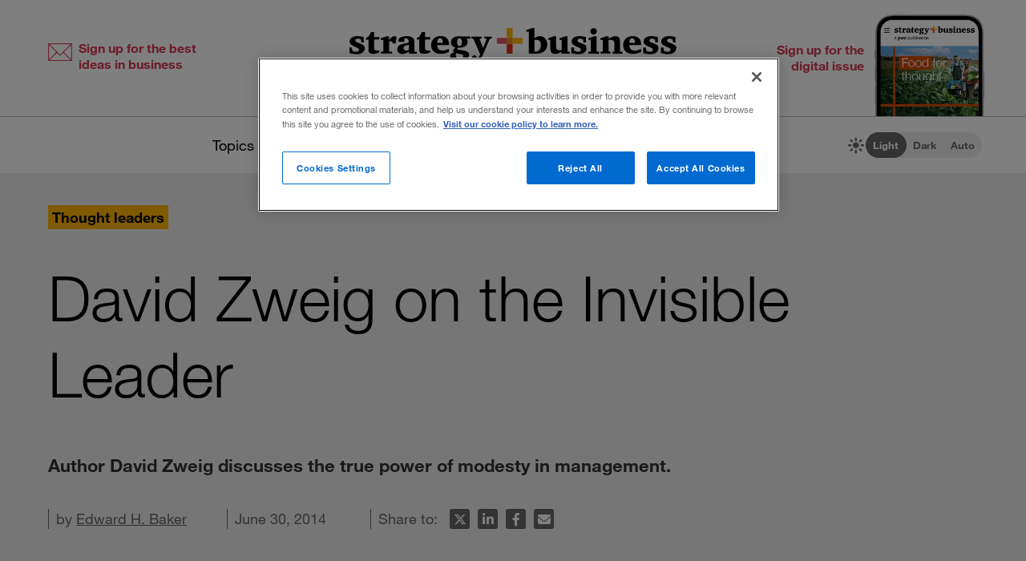

--- FILE ---
content_type: text/html; charset=utf-8
request_url: https://www.strategy-business.com/article/00263
body_size: 13241
content:
<!doctype html>
<!-- Atlas Workcenter: Content Management by Atlas Works, LLC -->
<html lang="en">
<head>
	<title>David Zweig on the Invisible Leader</title>
	<meta charset="UTF-8">
	<meta name="viewport" content="width=device-width, initial-scale=1">
	<meta http-equiv="content-language" content="en_us"/>
	<meta http-equiv="X-UA-Compatible" content="IE=edge">
	<meta property="og:site_name" content="Strategy+business"/>
	<!-- favicon -->
	<link rel="icon" type="image/png" href="/media/image/favicon22-16x16.png" sizes="16x16">
	<link rel="icon" type="image/png" href="/media/image/favicon22-32x32.png" sizes="32x32">
	<link rel="icon" type="image/png" href="/media/image/favicon22-96x96.png" sizes="96x96">
	<!-- generics -->
	<link rel="icon" href="/media/image/favicon22-32x32.png" sizes="32x32">
	<link rel="icon" href="/media/image/favicon22-57x57.png" sizes="57x57">
	<link rel="icon" href="/media/image/favicon22-76x76.png" sizes="76x76">
	<link rel="icon" href="/media/image/favicon22-96x96.png" sizes="96x96">
	<link rel="icon" href="/media/image/favicon22-128x128.png" sizes="128x128">
	<link rel="icon" href="/media/image/favicon22-192x192.png" sizes="192x192">
	<link rel="icon" href="/media/image/favicon22-228x228.png" sizes="228x228">
	<!-- Android -->
	<link rel="shortcut icon" sizes="196x196" href="/media/image/favicon22-196x196.png">
	<!-- iOS -->
	<link rel="apple-touch-icon" href="/media/image/favicon22-120x120.png" sizes="120x120">
	<link rel="apple-touch-icon" href="/media/image/favicon22-152x152.png" sizes="152x152">
	<link rel="apple-touch-icon" href="/media/image/favicon22-180x180.png" sizes="180x180">
	<!-- Windows 8 IE 10-->
	<meta name="msapplication-TileColor" content="#FFFFFF">
	<meta name="msapplication-TileImage" content="/media/image/favicon22-144x144.png">
	<script defer src="https://kit.fontawesome.com/66cdc73dd5.js" crossorigin="anonymous"></script><meta http-equiv="Content-Type" content="text/html; charset=UTF-8">
	<meta name="keywords" content="Facebook,Twitter,LinkedIn,leaders,leadership,Invisibles,Adam Grant">
	<meta name="description" content="Author David Zweig discusses the true power of modesty in management.">
	<meta property="og:type" content="article" />
	<meta property="og:site_name" content="strategy+business" />
	<meta property="fb:app_id" content="631463477386680" />
	<meta name="date" class="swiftype" data-type="date" content="2014-06-30" />
	<meta name="author" content="Edward H. Baker" />
	<meta name="twitter:card" content="summary_large_image" />
	<meta name="twitter:site" content="@stratandbiz" />
	<meta name="twitter:creator" content="@stratandbiz" />
	<meta property="og:title" content="David Zweig on the Invisible Leader" />
	<meta property="og:url" content="https://www.strategy-business.com/article/00263" />
	<meta name="twitter:title" content="David Zweig on the Invisible Leader" />
	<meta name="twitter:url" content="https://www.strategy-business.com/article/00263" />
	<meta property="og:image" content="https://www.strategy-business.com/media/image/icon-sb-share-default-image-900px-2022.png" />
	<meta property="og:image:width" content="900" />
	<meta property="og:image:height" content="900" />
	<meta property="og:description" content="Author David Zweig discusses the true power of modesty in management." />
	<meta name="twitter:description" content="Author David Zweig discusses the true power of modesty in management." />
	<meta name="twitter:image" content="https://www.strategy-business.com/media/image/icon-sb-share-default-image-900px-2022.png" />
	<meta property="twitter:image:width" content="900" />
	<meta property="twitter:image:height" content="900" />
	<meta name="authorship" class="swiftype" data-type="string" content="NoStrategyAndWriter" />
	<script type="application/ld+json">
	{
	    "@context": "http://schema.org",
	    "@type": "Article",
	    "headline": "David Zweig on the Invisible Leader",
	    "url": "https://www.strategy-business.com/article/00263?gko=a3a84",
	    "thumbnailUrl": false,
	    "dateCreated": "2014-06-30T05:00:00Z",
	    "articleSection": "Thought leaders",
	    "creator": [
	        "Edward H. Baker"
	    ],
	    "keywords": [
	        "Article",
	        "Facebook",
	        "Twitter",
	        "LinkedIn",
	        "leaders",
	        "leadership",
	        "Invisibles",
	        "Adam Grant"
	    ]
	}
	</script>
	<link rel="canonical" href="https://www.strategy-business.com/article/00263">
	
	<!-- begin global js -->
	<script src="/media/pub/617421aecdecb9ef7778bc92408053e4839770aab0b9389d3fd6baff8acb1b29.js"></script>
	<!-- OneTrust Cookies Consent Notice start for www.strategy-business.com -->
	<script>AWCOT_MANAGER.injectScripts();</script>
	<script type="text/javascript">
	function OptanonWrapper() {
	    AWCOT_MANAGER.consentWasChanged();
	}
	</script>
	<!-- OneTrust Cookies Consent Notice end for www.strategy-business.com -->
	
	<!-- OneTrust enable categories -->
	<script type="text/plain" class="optanon-category-1">AWCOT_MANAGER.enableGroup(1);</script>
	<script type="text/plain" class="optanon-category-2">AWCOT_MANAGER.enableGroup(2);</script>
	<script type="text/plain" class="optanon-category-3">AWCOT_MANAGER.enableGroup(3);</script>
	<script type="text/plain" class="optanon-category-4">AWCOT_MANAGER.enableGroup(4);</script>
	<script type="text/plain" class="optanon-category-5">AWCOT_MANAGER.enableGroup(5);</script>
	<!-- end global js -->
	
	<link rel="stylesheet" href="/media/pub/3ddeef719eea1eed46bc21af0a6f45814bf66241fc9c02ad7adc1295d63f3599.min.css"></link>
</head>
<body>
<a aria-label="Skip to content" class="skip-content" href="#ArticleDisplay" id="skipToContent">Skip to content</a><a aria-label="Skip to navigation" class="skip-content" href="#Site-Footer" id="skipToFooter">Skip to navigation</a>
<div class="theme-white" id="Wrapper"><section class="desktop unfolded" id="Site-Header">
<header>
<div class="header-top"><a class="logo-main" href="/"><img alt="strategy+business - a PwC publication" height="72" src="/media/image/strategy-business-logo-color-400.svg" width="408" /></a> <div class="awc-venture-item awc-venture-placeholder" id="fb4a390a1438822cc82fa61d9e400ca4" data-ventid="44527690:44985244:0:o" data-hk="4ec2d2d187909a52856ca3ed7da2d7af92beab9218562d395fafeb9b8d36ebca" data-config="{&quot;show_based_on_position&quot;:null,&quot;wrap_with_class_hidden&quot;:null,&quot;wrap_with_class_appear&quot;:null,&quot;wrap_with_class_animation&quot;:null,&quot;wrap_with_class_close&quot;:null}"></div> <a class="header-button button-right" href="https://cloud.email.pwc.com/sb-com" target="_blank"><span class="label">Sign up for the digital issue</span><span class="image"><img alt="Screenshot of latest strategy+business digital issue" height="277" src="https://www.strategy-business.com/media/image/sb-di-03-home-header-signup-246x498.png" width="137" /></span></a></div>
<nav class="nav-global"><ul class="awcgn-oc-menu awcgn-id44527078" data-awc-gn="44527078">
<li class="pulldown"><a title="strategy+business topics list" data-awc-trigger="1" href="#">Topics</a><ul>
<li><div class="link-wrapper"><a href="/climate-and-sustainability">Climate &amp; sustainability</a> <a href="/consumer-and-retail">Consumer &amp; retail</a> <a href="/energy">Energy</a> <a href="/PwCs-Global-Entertainment-Media-Outlook">Entertainment &amp; media</a> <a href="/health-care">Healthcare</a> <a href="/leadership">Leadership</a> <a href="/manufacturing">Manufacturing</a> <a href="/reinvention-and-transformation">Reinvention &amp; transformation</a> <a href="/strategy">Strategy</a> <a href="tech-and-innovation">Tech &amp; innovation</a> <a href="/Value-Creation-by-PwC">Value creation</a> <a href="/the-power-of-people-reimagined">Workforce</a></div>
</li>
</ul>
</li>
<li class="pulldown"><a title="A collection of topics for thought leaders" data-awc-trigger="1" href="#">Thought leaders</a><ul>
<li><div class="link-wrapper"><a href="/business-books">Business books</a> <a href="/inside-the-mind-of-the-cxo">Inside the Mind of the CxO</a> <a href="/10-principles">The <em>s+b</em> 10 principles collection</a> <a href="/thought-leaders">Thought leaders</a> <a href="/youngprofs">Young profs</a></div>
</li>
</ul>
</li>
<li class="pulldown"><a title="strategy+business magazine" data-awc-trigger="1" href="#">The issue</a><ul>
<li><div class="link-wrapper"><a href="https://sb.stratbz.to/4pwvnSg" target="_blank">Current issue</a> <a href="/past-issues">Past issues</a> <a href="https://cloud.email.pwc.com/sb-com" target="_blank">Sign up for the digital issue</a></div></li>
</ul>
</li>
<li><a href="https://www.pwc.com/gx/en/issues/reinventing-the-future/take-on-tomorrow.html" target="_blank" title="The strategy+business podcast">The podcast</a></li>
<li class="search mobile pulldown"><a title="Search the strategy+business archives" data-awc-trigger="1" href="#"><i class="fa-regular fa-magnifying-glass"></i></a><ul>
<li><div class="searchDesktop">
<form action="/search" id="top_search" method="get" name="top_search"><label for="q">Search:</label> <input aria-label="Search field" class="searchfieldgrey" id="SiteSearch" maxlength="256" name="q" placeholder="Search the archive" type="text" value="" /> <input aria-label="Search button" id="submit" name="submit" type="submit" value="search" /></form>
<style>
div.searchTips {
    color: #fff;
    font-size: 1.2rem;
    text-align: left;
}

div.tips {
    margin: 40px 0;
    color: #b0b0b0;
}

</style>
<div class="searchTips">
<div class="tips">
<div class="intro">You can search by entering questions, phrases, or keywords in the box above.</div>
</div>
</div>
</div>
</li>
</ul>
</li>
<li class="mobilenav mobile"><a title="Navigate strategy+business" data-awc-trigger="1" href="#"><i class="fa-regular fa-bars"></i></a><ul>
<li><div class="mobilewrapper">
<div class="sign-ups">
<div class="nl"><a href="/sb-newsletters?utm_campaign=NewsletterNavBarLeft&amp;utm_medium=website&amp;utm_source=website">Sign up for newsletters</a></div>
<div class="de"><a href="https://cloud.email.pwc.com/sb-com">Sign up for the digital issue</a></div>
</div>
<div class="theme-switch mobilesection">
<div class="sb-theme-switch sb-theme-switch-mobile view-mode-loading" data-view-mode-container="">
<div class="sb-theme-switch-icon-container">
<div class="sb-theme-switch-icon">&nbsp;</div>
</div>
<div class="sb-theme-switch-control-container">
<div class="sb-theme-switch-control-bg">&nbsp;</div>
<div class="sb-theme-switch-control">
<div class="sb-theme-switch-control-light"><a data-view-mode-is="light" data-view-mode-switch="light" href="#light-mode">Light</a></div>
<div class="sb-theme-switch-control-dark"><a data-view-mode-is="dark" data-view-mode-switch="dark" href="#dark-mode">Dark</a></div>
<div class="sb-theme-switch-control-auto"><a data-view-mode-is="auto" data-view-mode-switch="auto" href="#auto-mode">Auto</a></div>
</div>
</div>
</div>
</div>
<div class="topics mobilesection">
<div class="heading">All topics</div>
<a href="https://www.strategy-business.com/business-books">Business books</a> <a href="https://www.strategy-business.com/climate-and-sustainability">Climate & sustainability</a> <a href="https://www.strategy-business.com/consumer-and-retail">Consumer & retail</a> <a href="https://www.strategy-business.com/energy">Energy</a> <a href="https://www.strategy-business.com/PwCs-Global-Entertainment-Media-Outlook">Entertainment & media</a> <a href="https://www.strategy-business.com/health-care">Healthcare</a> <a href="https://www.strategy-business.com/inside-the-mind-of-the-cxo">Inside the Mind of the CxO</a> <a href="https://www.strategy-business.com/leadership">Leadership</a> <a href="https://www.strategy-business.com/manufacturing">Manufacturing</a> <a href="https://www.strategy-business.com/reinvention-and-transformation">Reinvention & transformation</a> <a href="https://www.strategy-business.com/strategy">Strategy</a> <a href="https://www.strategy-business.com/tech-and-innovation">Tech & innovation</a> <a href="https://www.strategy-business.com/10-principles">The <em>s+b</em> 10 principles collection</a> <a href="https://www.strategy-business.com/thought-leaders">Thought leaders</a> <a href="https://www.strategy-business.com/Value-Creation-by-PwC">Value Creation</a> <a href="https://www.strategy-business.com/the-power-of-people-reimagined">Workforce</a> <a href="https://www.strategy-business.com/youngprofs">Young profs</a></div>
<div class="issue mobilesection">
<div class="heading">The issue</div>
<a href="https://sb.stratbz.to/4pwvnSg" target="_blank">Current issue</a> <a href="/past-issues">Past issues</a> <a href="https://cloud.email.pwc.com/sbdigitalsubscriptions" target="_blank">Sign up</a></div>
<div class="podcast mobilesection">
<div class="heading"><a href="https://www.pwc.com/gx/en/issues/reinventing-the-future/take-on-tomorrow.html">The podcast</a></div>
</div>
<div class="social mobilesection">
<div class="heading">Follow s+b</div>
<div class="socialIcons"><a class="LinkedIn" href="http://www.linkedin.com/company/strategy-business" target="_blank">Follow s+b on LinkedIn</a> <a class="Twitter" href="http://twitter.com/stratandbiz" target="_blank">Follow s+b on Twitter</a> <a class="Facebook" href="http://www.facebook.com/strategybusiness" target="_blank">Follow s+b on Facebook</a> <a class="YouTube" href="http://www.youtube.com/strategyandbusiness" target="_blank">Follow s+b on YouTube</a> <a class="RSS" href="https://www.strategy-business.com/rss">Gets updates via RSS</a> <a class="AppleAppStore" href="https://itunes.apple.com/app/strategy+businessmagazine/id499952753?mt=8" target="_blank">s+b on the Apple App store</a> <a class="GooglePlayStore" href="https://play.google.com/store/apps/developer?id=PwC%20Strategy%26%20LLC&amp;hl=en" target="_blank">s+b on the Google Play store</a></div>
</div>
</div></li>
</ul>
</li>
</ul>
</nav>
<div class="sb-theme-switch sb-theme-switch-desktop view-mode-loading" data-view-mode-container>
    <div class="sb-theme-switch-icon-container">
        <div class="sb-theme-switch-icon">
            <i class="fa-solid fa-brightness sb-theme-switch-icon-light"></i>
            <i class="fa-solid fa-moon sb-theme-switch-icon-dark"></i>
            <i class="fa-regular fa-circle-half-stroke sb-theme-switch-icon-auto"></i>
        </div>
    </div>
    <div class="sb-theme-switch-control-container">
        <div class="sb-theme-switch-control-bg"></div>
        <div class="sb-theme-switch-control">
            <div class="sb-theme-switch-control-light"><a href="#light-mode" data-view-mode-switch="light" data-view-mode-is="light">Light</a></div>
            <div class="sb-theme-switch-control-dark"><a href="#dark-mode" data-view-mode-switch="dark" data-view-mode-is="dark">Dark</a></div>
            <div class="sb-theme-switch-control-auto"><a href="#auto-mode" data-view-mode-switch="auto" data-view-mode-is="auto">Auto</a></div>
        </div>
    </div>
</div></header>
</section><!-- 










Article display ==================== --><style>
.artnotfound {
    max-width: 800px;
    padding: 60px 100px 30px;
    margin: 0px auto;
}
.artnotfound h1 {
    font-size: 36px;
    line-height: 34px;
    margin-bottom: 20px;
}
.artnotfound h1:before {
    content: "\f071";
    font-size: 96px;
    color: #ccc;
    font-family: "Font Awesome 6 Pro";
    font-weight: 300;
    display: block;
    margin-bottom: 40px;
    line-height: 96px;
}
</style><div id="sb-adisplay"><main class="aDisplay" id="ArticleDisplay">
<article>
<header>
<div class="pre-info"><div class="category-primary"><a href="/thought-leaders">Thought leaders</a></div></div>
<h1 class="title">David Zweig on the Invisible Leader</h1><h2 class="intro">Author David Zweig discusses the true power of modesty in management.</h2>
<div class="moreInfo"><div id="byline">by <a href="https://www.strategy-business.com/author/Edward+H.+Baker">Edward H. Baker</a></div><time class="pubdate">June 30, 2014</time>
<div class="share-tools"><span> Share to:&nbsp;</span>
<ul aria-hidden="true" class="tools">
	<li class="twitter"><a data-share="twitter" href="#share-to-twitter"><span class="iconLabel"> Share on X</span><i class="fa-brands fa-x-twitter fa-fw">&nbsp;</i></a></li>
	<li class="linkedin"><a data-share="linkedin" href="#share-to-linkedin"><span class="iconLabel"> Share on LinkedIn</span><i class="fa-brands fa-linkedin-in fa-fw">&nbsp;</i></a></li>
	<li class="facebook"><a data-share="facebook" href="#share-to-facebook"><span class="iconLabel"> Share on Facebook</span><i class="fa-brands fa-facebook-f fa-fw">&nbsp;</i></a></li>
	<li class="email"><a href="javascript:AWCow('https://www.strategy-business.com/share-email?url=www.strategy-business.com/article/00263&ids=44527690-33418354','480','560','location=no,menubar=no,scrollbars=no,titlebar=no,status=no,toolbar=no,resizable=yes')" ><span class="iconLabel"> Email this article</span><i class="fa-solid fa-envelope fa-fw">&nbsp;</i></a></li>
</ul></div>
</div>
</header>

<div class="content-wrapper">
<div class="content"><div class="sidebar-220">
	<p>
		<img src="[data-uri]" data-src="/media/image/00263_thumb2_220x244.jpg" class="awcLazy" width="220" height="244" border="0"></p>
	<p>
		Photo Credit: Lisa Jane Persky</p>
</div>
<p>
	It&rsquo;s noisy out there. Between talk radio, cable news, Facebook, Twitter, LinkedIn, and all the rest of the new and old media, we&rsquo;re being shouted at, shared with, and pestered without respite. It&rsquo;s a look, listen, pay-attention-to-me-now world. And one that just keeps getting louder.</p>
<p>
	But there is an important and influential group of people who manage to avoid the clatter. Quietly, modestly, they do their work diligently, and without a desperate need for personal recognition. They can be found in almost any profession and at every organizational level. They might be anesthesiologists, structural engineers, cinematographers, or business leaders. <a href="http://davidzweig.com/" target="_blank">David Zweig</a>, a lecturer and journalist who has written for the <em>Atlantic</em>, the <em>New York Times</em>, and the <em>Wall Street Journal</em>, lovingly calls these people &ldquo;Invisibles&rdquo;&mdash;and in his fascinating new book, <a href="http://www.invisiblesbook.com/" target="_blank"><em>Invisibles: The Power of Anonymous Work in an Age of Relentless Self-Promotion</em></a> (Portfolio Hardcover, 2014), he lays out a strong case for their importance in making the world go around.</p>
<p>
	Zweig recently spoke with <em>strategy+business</em> about the nature of the Invisibles, and why, despite their personal modesty, even shyness, they so often make such effective leaders.</p>
<p>
	<strong>S+B: Who are the Invisibles, and what makes them tick?<br />
	ZWEIG:</strong> Invisibles are people who feel ambivalent about gaining widespread recognition for the work they do&mdash;and sometimes they&rsquo;re flat-out averse to it. It&rsquo;s not that they don&rsquo;t appreciate praise. They&rsquo;re quite happy to be recognized for their work by their peers, for instance. But that&rsquo;s not what drives them.</p>
<p>
	What motivates Invisibles is the work itself. They take great pride in their work and how they do it. Every Invisible I spoke to is highly meticulous about the work they do, whether it&rsquo;s tuning pianos or building the tallest skyscrapers in the world. And they all willingly take on&mdash;the word I use is <em>savor</em>&mdash;the responsibility that invariably comes with their jobs.</p>
<p>
	They enjoy the process of being immersed in their work, that sense of &ldquo;flow,&rdquo; and the feeling of psychological well-being that comes with accomplishing a task really well, or accepting new challenges in their work. That&rsquo;s the real reward for these people, not grabbing attention for themselves. Psychologists refer to this as being inspired by intrinsic motivators, as opposed to extrinsic motivators like money or attention.</p>
<p>
	<strong>S+B: Given the nature of the Invisibles, you&rsquo;d think they would shy away from leadership roles. Is that the case?<br />
	ZWEIG:</strong> Not at all. Certainly, true Invisibles don&rsquo;t actively seek out the extrinsic rewards of leadership&mdash;the fame, the pictures on the covers of magazines. And several of the Invisibles I interviewed for the book are just not doing the kind of work that might lead to leadership positions.</p>
<p>
	But Invisibles can make great leaders. Take Dennis Poon, who has been the lead structural engineer on many of the world&rsquo;s tallest buildings, including <a href="http://en.wikipedia.org/wiki/Shanghai_Tower" target="_blank">the recently topped-off Shanghai Tower</a>, the tallest building in China and the second-tallest building in the world [after the Burj Khalifa in Dubai, United Arab Emirates]. He heads large teams of professionals&mdash;structural engineers, wind experts, seismic experts, and so on&mdash;whose job is to ensure the structural integrity of towers costing billions of dollars. It&rsquo;s a huge responsibility, and though the public tends to think only of the architect, Poon revels in the responsibility he takes on. &ldquo;It&rsquo;s an honor,&rdquo; he told me.</p>
<p>
	This quality is maybe the most important element in Invisibles&rsquo; becoming effective leaders. There are plenty of shy people who aren&rsquo;t looking for outward recognition, and plenty of people who are super-meticulous about their work. But it&rsquo;s the willingness&mdash;even eagerness&mdash;to accept responsibility that can turn an Invisible into a real leader.</p>
<div class="pullquote">
	<p>
		It&rsquo;s the willingness&mdash;even eagerness&mdash;to accept responsibility that can turn an Invisible into a real leader.</p>
</div>
<p>
	<strong>S+B: How does responsibility itself equate with effective leadership?<br />
	ZWEIG:</strong> On one level, it&rsquo;s simply that as Invisibles take on more responsible roles, while also becoming better and better at what they do, others become more and more willing to follow them. But even more importantly, it is in their nature to insist on, and take responsibility for, getting the job done right, without worrying about how it might make them look or the rewards they might reap as a consequence. And that, in turn, makes them great team players, and thus team leaders, utterly willing to subjugate their own need or desire for personal recognition to the ability of the team to get the job done. Poon kept saying to me, &ldquo;engineering is always a team effort.&rdquo;</p>
<p>
	Another person I interviewed for the book was <a href="http://www.imdb.com/name/nm0005696/" target="_blank">Robert Elswit</a>, a cinematographer who&rsquo;s worked on movies like <em>There Will Be Blood</em> (for which he won an Oscar) and the <em>Bourne</em> and <em>Mission: Impossible</em> movies. After the director, the cinematographer is arguably the most important person on a movie set. He&rsquo;s in charge of the overall look and feel of a film, as well as most of the people on set&mdash;the scores of skilled technicians, the grips, gaffers, and all the rest.</p>
<p>
	On these multimillion-dollar enterprises, Elswit is very much a leader. But he couldn&rsquo;t do his job unless he was also a great collaborator, both with the director&mdash;his &ldquo;boss&rdquo;&mdash;and with all the supporting experts and craftspeople. I expected someone of his stature to be ironfisted or at least a bit rude, but watching him on set, he&rsquo;s quite the contrary. He understands that he can&rsquo;t get his job done by himself, and that barking out orders and banging on the table isn&rsquo;t going to work. Elswit knows that he needs all the people on the set to be working together in a highly coordinated way, and that the only way to get the results he wants is to collaborate with them closely and happily.</p>
<p>
	Elswit is what the Wharton professor <a href="https://www.strategy-business.com/article/00175" >Adam Grant calls a &ldquo;giver.&rdquo;</a> He contributes to others and the project as a whole, rather than seeking to aggrandize himself. And that attitude is ultimately what has led him to his high perch. It seems a bit counterintuitive, but there&rsquo;s a wealth of evidence that shows that laboring not for oneself but for the project, and seeing oneself as a member of a team rather than as a special outlier, has a strong correlation with rising to be in charge of the team.</p>
<p>
	<strong>S+B: Is there a type of person most likely to follow an invisible leader?<br />
	ZWEIG:</strong> Remember that Invisibles have to be really good at building great teams, and at leading them toward a common goal, without the need to take all the credit for the work the team does. And there&rsquo;s quite a bit of research that shows that people notice when someone is selfless, and they reward that person with more authority. So Invisibles are probably very likely to attract other Invisibles to their teams&mdash;people who are equally focused on working toward the overall goal.</p>
<p>
	But that doesn&rsquo;t mean invisible leaders are simply hardworking nice guys. Their determination to get the results they want can just as likely lead to a rough-edged single-mindedness in putting together the right team for the task at hand, and some may find that off-putting. Non-Invisibles, people who have a strong need to be recognized for the work they do, probably need not apply.</p>
<p>
	<strong>S+B: And yet in business, as elsewhere, it always seems to be the people most willing to toot their own horns who get ahead. Is that inevitable?<br />
	ZWEIG:</strong> I don&rsquo;t think so. It&rsquo;s most likely a matter of culture. There are plenty of dysfunctional organizations that are driven by politics, but as with all organizational cultures, that atmosphere is determined at the top. I think it takes a truly invisible leader to create a culture of &ldquo;invisibility,&rdquo; where the organization&rsquo;s overall goals are seen as more important than any individual&rsquo;s personal advancement. And there&rsquo;s a good amount of evidence that those organizations are the most successful in the long term. Author Jim Collins&rsquo;s Level 5 leaders are a case in point: Representing the highest degree of leadership on his scale, they create great companies &ldquo;through a paradoxical combination of personal humility plus professional will.&rdquo; And they&rsquo;re critical: Collins identified only 11 companies that went from good to great between 1965 and 1995, and all of them made the move thanks to their Level 5 leaders.</p>
<p>
	We assume that powerful business leaders are blustery and outgoing, but that&rsquo;s often not the case. It&rsquo;s fascinating, even heartening, to think that caring about the end result, more than calling attention to oneself, ultimately does correlate with attaining authority. Unfortunately, I think we often miss this message amid all the self-promotion in the workplace, and at large, today.<img alt="" border="0" class="content1" height="12" name="_AWCIimage::27597696::27597709" src="/media/image/end_of_story.gif" width="32" /></p>
<div class="profiles">
	<a name="authors"></a>
	<h2>
		Author profile:</h2>
	<ul>
		<li>
			<strong><a href="/contact-form?recipient=rwBu9y9%2FTlpPecnNmBbFXe63Awj0CXVyvGVJyBwfbAlgWX2ZDWk%3D&surl=https%3A%2F%2Fwww.strategy-business.com%2Farticle%2F00263&recipient_key=ODWLXMusUmbZSDdK.1769244965" target="_blank" rel="nofollow" >Edward H. Baker</a></strong>&nbsp;is a longtime business journalist and a contributing editor at <em>strategy+business</em>.</li>
	</ul>
</div>

<aside class="sharing counts total"><span> Share to:&nbsp;</span>
<ul aria-hidden="true" class="tools">
	<li class="twitter"><a data-share="twitter" href="#share-to-twitter"><span class="iconLabel"> Share on X</span><i class="fa-brands fa-x-twitter fa-fw">&nbsp;</i></a></li>
	<li class="linkedin"><a data-share="linkedin" href="#share-to-linkedin"><span class="iconLabel"> Share on LinkedIn</span><i class="fa-brands fa-linkedin-in fa-fw">&nbsp;</i></a></li>
	<li class="facebook"><a data-share="facebook" href="#share-to-facebook"><span class="iconLabel"> Share on Facebook</span><i class="fa-brands fa-facebook-f fa-fw">&nbsp;</i></a></li>
	<li class="email"><a href="javascript:AWCow('https://www.strategy-business.com/share-email?url=www.strategy-business.com/article/00263&ids=44527690-33418354','480','560','location=no,menubar=no,scrollbars=no,titlebar=no,status=no,toolbar=no,resizable=yes')" ><span class="iconLabel"> Email this article</span><i class="fa-solid fa-envelope fa-fw">&nbsp;</i></a></li>
</ul></aside>
<aside class="tags">Topics: <a href="/tag/culture">culture</a>, <a href="/tag/leaders">leaders</a>, <a href="/tag/integrity">integrity</a>, <a href="/tag/politics">politics</a>, <a href="/tag/china">china</a></aside></div>
<div class="awc-venture-item awc-venture-placeholder" id="3758f3402cfb61fecb9b35757d905948" data-ventid="44527690:44985296:0:o" data-hk="26381718853581536ce7ca8f1ea0c502ae234e3f7b519d4fa12e2365b0854e8b" data-config="{&quot;show_based_on_position&quot;:null,&quot;wrap_with_class_hidden&quot;:null,&quot;wrap_with_class_appear&quot;:null,&quot;wrap_with_class_animation&quot;:null,&quot;wrap_with_class_close&quot;:null}"></div><section class="padding-top-100 padding-bottom-40" id="Recommended">
<div class="section-header max-page-width-1400">Recommended stories</div>

<div class="alist recommended max-page-width-1400"><!-- AWCDIV:hide:begin:44532968 --><article>
<div class="text"><div class="title"><a href="https://www.strategy-business.com/article/07409">The Thought Leader Interview: Bill George</a></div><div class="dek">There&#8217;s no single path to authentic leadership, says the former Medtronic chief executive. We must all discover our own.</div><div class="byline">by Amy Bernstein</div></div>
</article>
<article>
<div class="text"><div class="title"><a href="https://www.strategy-business.com/article/ac00017">Donning a Leader&#8217;s Garb </a></div><div class="dek">James O&rsquo;Toole, coeditor of <em>Good Business: Exercising Effective and Ethical Leadership</em>, introduces a passage on how the role shapes the leader from <em>Still Surprised: A Memoir of a Life in Leadership</em>, by Warren Bennis with Patricia Ward Biederman.</div></div>
</article>
<article><div class="thumb"><a href="https://www.strategy-business.com/article/Revealing-leaders-blind-spots"><img src="[data-uri]" data-src="/media/image/42857328b_thumb5_690x400.jpg" class="awcLazy" width="690" height="400" border="0"></a></div>
<div class="text"><div class="title"><a href="https://www.strategy-business.com/article/Revealing-leaders-blind-spots">Revealing leaders&#8217; blind spots</a></div><div class="dek">There is very little overlap between the management areas leaders think they need to improve and the weaknesses identified by those they lead. Reconciling these differences will improve leaders and their organizations.</div><div class="byline">by Joan Shafer, Adam Bryant, and David Reimer </div></div>
</article>
<!-- AWCDIV:hide:end:44532968 --></div>
</section>

<div class="column-right"><aside class="alist stacked-1 digitalissue margin-bottom-80">
<div class="heading">Digital issue</div>
<article>
<div class="thumb"><a href="https://sb.stratbz.to/4pqHe4p" target="_blank"><a href="https://sb.stratbz.to/4pqHe4p" target="_blank"><img src="[data-uri]" data-src="/media/image/sb-di-05-tablet-720x5522.png" class="awcLazy" width="720" height="552" border="0" alt="Latest issue " title="Latest issue "></a></a></div>
<div class="text">
<div class="title"><a href="https://sb.stratbz.to/4pqHe4p" target="_blank">Food for thought</a></div>
<div class="dek">
<p>Our global food system is unsustainable, and its practices are inflexible, inefficient, and inequitable. The December issue of s+b explores why it doesn&#8217;t have to be.</p>
</div>
</div>
</article>
</aside></div>
</div>
</article>
</main><script>jQuery(function($) { $(window).load(function() { AWCViewTracker.track('view','33418354') }); });</script></div><div id="Newsletter-Overlay"><div class="awc-venture-item awc-venture-placeholder popup-ad-hidden" id="b0b8fbfedfe032fd3e8cd181e6f8bbc8" data-ventid="44527690:44986900:0:o" data-hk="6a4c1bddf01d191cdc74f3ae2fb001d03bdb59d0900e28bcb37f8c55e9a670d1" data-config="{&quot;show_based_on_position&quot;:&quot;2500&quot;,&quot;wrap_with_class_hidden&quot;:&quot;popup-ad-hidden&quot;,&quot;wrap_with_class_appear&quot;:&quot;popup-ad-preshow&quot;,&quot;wrap_with_class_animation&quot;:&quot;popup-ad-animation&quot;,&quot;wrap_with_class_close&quot;:&quot;popup-ad-dismissed&quot;}"></div></div><!-- 










Promo ==================== --><div class="awc-venture-item awc-venture-placeholder" id="352cf2cad089fa6b31afb4105097a9db" data-ventid="44527690:44530421:0:o" data-hk="f58682692863c4d19c33e476342804b5049f07039cb61f6062ff68420a39b70a" data-config="{&quot;show_based_on_position&quot;:null,&quot;wrap_with_class_hidden&quot;:null,&quot;wrap_with_class_appear&quot;:null,&quot;wrap_with_class_animation&quot;:null,&quot;wrap_with_class_close&quot;:null}"></div><section class="padding-top-100 padding-bottom-40" id="Popular-horizontal">
<div class="section-header max-page-width">Trending articles</div>

<div class="alist popular-horizontal max-page-width"><ol>
  <li><span class="number">1.</span><a href="https://www.strategy-business.com/article/00318">10 principles of organization design</a><div class="intro">These fundamental guidelines, drawn from experience, can help you reshape your organization to fit your business strategy.&nbsp;See also &ldquo;<a href="https://www.strategy-business.com/article/A-Guide-to-Organization-Design" >A guide to organization design</a>.&rdquo;</div>
  </li>
  <li><span class="number">2.</span><a href="https://www.strategy-business.com/article/10-Principles-of-Strategic-Leadership">10 principles of strategic leadership</a><div class="intro">How to develop and retain leaders who can guide your organization through times of fundamental change.&nbsp;</div>
  </li>
  <li><span class="number">3.</span><a href="https://www.strategy-business.com/article/09306">Managing with the Brain in Mind</a><div class="intro">Neuroscience research is revealing the social nature of the high-performance workplace.</div>
  </li>
  <li><span class="number">4.</span><a href="https://www.strategy-business.com/article/Using-Neuroscience-to-Make-Feedback-Work-and-Feel-Better">Using neuroscience to make feedback work and feel better</a><div class="intro">Research shows that using feedback is how organisms &mdash; and organizations &mdash; stay alive. Here&rsquo;s how leaders can make the most of the anxiety-producing process.</div>
  </li>
  <li><span class="number">5.</span><a href="https://www.strategy-business.com/article/The-Business-of-Tetris">The Business of Tetris</a><div class="intro">Journalist Dan Ackerman untangles the complicated history of one of the world&rsquo;s most popular video games.</div>
  </li>
</ol></div>
</section>
<!-- 










Footer ==================== --><section class="padding-top-60 padding-bottom-60" id="Site-Footer">
<div class="inner max-page-width">
<div class="top">
<div class="left">
<div class="logo"><a href="/"><img alt="strategy+business - a PwC publication" height="42" src="/media/image/strategy-business-logo-white-400.svg" width="240" /></a></div>
<div class="subs"><a href="/sb-newsletters?utm_campaign=NewsletterNavBarLeft&amp;utm_medium=website&amp;utm_source=website">Sign up for newsletters</a><a href="https://cloud.email.pwc.com/sb-com" target="_blank">Sign up for the digital issue</a></div>
</div>
<div class="right">
<div class="socialIcons"><a class="LinkedIn" href="http://www.linkedin.com/company/strategy-business" target="_blank">Follow s+b on LinkedIn</a> <a class="Twitter" href="http://twitter.com/stratandbiz" target="_blank">Follow s+b on X</a> <a class="Facebook" href="http://www.facebook.com/strategybusiness" target="_blank">Follow s+b on Facebook</a> <a class="RSS" href="https://www.strategy-business.com/rss">Gets updates via RSS</a> <a class="AppleAppStore" href="https://itunes.apple.com/app/strategy+businessmagazine/id499952753?mt=8" target="_blank">s+b on the Apple App store</a> <a class="GooglePlayStore" href="https://play.google.com/store/apps/developer?id=PwC%20Strategy%26%20LLC&amp;hl=en" style="display: none;" target="_blank">s+b on the Google Play store</a></div>
</div>
</div>
<div class="bottom">
<nav class="links">
<div class="column left">
<div class="heading">All topics</div>
<ul>
<li><a href="https://www.strategy-business.com/business-books">Business books</a></li>
<li><a href="https://www.strategy-business.com/climate-and-sustainability">Climate & sustainability</a></li>
<li><a href="https://www.strategy-business.com/consumer-and-retail">Consumer & retail</a></li>
<li><a href="https://www.strategy-business.com/energy">Energy</a></li>
<li><a href="https://www.strategy-business.com/PwCs-Global-Entertainment-Media-Outlook">Entertainment & media</a></li>
<li><a href="https://www.strategy-business.com/health-care">Healthcare</a></li>
<li><a href="https://www.strategy-business.com/inside-the-mind-of-the-cxo">Inside the mind of the CxO</a></li>
<li><a href="https://www.strategy-business.com/leadership">Leadership</a></li>
<li><a href="https://www.strategy-business.com/manufacturing">Manufacturing</a></li>
<li><a href="https://www.strategy-business.com/reinvention-and-transformation">Reinvention & transformation</a></li>
<li><a href="https://www.strategy-business.com/strategy">Strategy</a></li>
<li><a href="https://www.strategy-business.com/tech-and-innovation">Tech & innovation</a></li>
<li><a href="https://www.strategy-business.com/10-principles">The <em>s+b</em> 10 principles collection</a></li>
<li><a href="https://www.strategy-business.com/thought-leaders">Thought leaders</a></li>
<li><a href="https://www.strategy-business.com/Value-Creation-by-PwC">Value creation</a></li>
<li><a href="https://www.strategy-business.com/the-power-of-people-reimagined">Workforce</a></li>
<li><a href="https://www.strategy-business.com/youngprofs">Young profs</a></li>
</ul>
</div>
<div class="column">
<div class="heading">The issue</div>
<ul>
<li><a href="https://sb.stratbz.to/4pwvnSg" target="_blank">Current issue</a></li>
<li><a href="/past-issues">Past issues</a></li>
<li><a href="https://cloud.email.pwc.com/sbdigitalsubscriptions" target="_blank">Sign up</a></li>
</ul>
<div class="heading">The podcast</div>
<ul>
<li><a href="https://www.pwc.com/gx/en/issues/reinventing-the-future/take-on-tomorrow.html" target="_blank">Current episode</a></li>
</ul>
</div>
<div class="column">
<div class="heading">Site links</div>
<ul>
<li><a href="/about">About <em>s+b</em></a></li>
<li><a href="/faqs">FAQs</a></li>
<li><a href="/press/permissions-faqs">Permissions</a></li>
<li><a href="/terms_of_use">Terms of use</a></li>
<li><a href="/privacy">Privacy statement</a></li>
<li><a href="https://www.pwc.com/" target="_blank">PwC website</a></li>
<li><a href="https://www.strategyand.pwc.com/" target="_blank">Strategy& website</a></li>
<li><a href="/contacts">Contact <em>s+b</em></a></li>
<li><a href="/press/contactwm">Contact webmaster</a></li>
<li><a class="cookie-preferences-toggle" href="#manage-cookies">Cookie preferences</a></li>
</ul>
</div>
</nav>
<div class="legal">
<p>&copy;2026 PwC. All rights reserved. PwC refers to the PwC network and/or one or more of its member firms, each of which is a separate legal entity. Please see <a href="https://www.pwc.com/structure" target="_blank">www.pwc.com/structure</a> for further details. <em>Strategy+business</em> is published by certain member firms of the PwC network. Articles published in <em>strategy+business</em> do not necessarily represent the views of the member firms of the PwC network. Reviews and mentions of publications, products, or services do not constitute endorsement or recommendation for purchase. Mentions of Strategy& refer to the global team of practical strategists that is integrated within the PwC network of firms. For more about Strategy&amp;, see <a href="https://www.strategyand.pwc.com" target="_blank">www.strategyand.pwc.com</a>. No reproduction is permitted in whole or part without written permission of PwC. &#8220;<em>Strategy+business</em>&#8221; is a trademark of PwC.</p>
</div>
</div>
</div>
</section>
<!-- Global site tag (gtag.js) - Google Analytics -->
<script>
  var ANALYTICS_ID='G-KBP8Q38FGL';

  // add script tag
  var tag = document.createElement('script');
  tag.src = "https://www.googletagmanager.com/gtag/js?id="+ANALYTICS_ID;
  document.head.appendChild(tag);

  // init gtag
  window.dataLayer = window.dataLayer || [];
  function gtag(){dataLayer.push(arguments);}

  gtag('consent', 'default', {
    'ad_storage': 'denied',
    'analytics_storage': 'denied'
  });

  gtag('js', new Date());
  gtag('config', ANALYTICS_ID);

  // manage onetrust settings
  AWCOT_MANAGER.onConsentGiven(function() {
    // add CC category if defined
    if (window._AWC_CC_Category != null) {
      gtag('config', ANALYTICS_ID, {
        'custom_map': {'dimension1': 'Category'},
        'Category': window._AWC_CC_Category,
      });
    }

    var showPersonalizedAds = AWCOT_MANAGER.isEnabled([AWCOT_MANAGER.CAT_MARKETING]);
    if (showPersonalizedAds) {
      gtag('consent', 'update', {'ad_storage': 'granted'});
    }

    var allowAnalytics = AWCOT_MANAGER.isEnabled([AWCOT_MANAGER.CAT_ANALYTICAL]);
    if (allowAnalytics) {
      gtag('consent', 'update', {'analytics_storage': 'granted'});
    }
  });
</script>
<!-- Twitter universal website tag code -->
<script type="text/plain" class="optanon-category-4">
!function(e,n,u,a){e.twq||(a=e.twq=function(){a.exe?a.exe.apply(a,arguments):
a.queue.push(arguments);},a.version='1',a.queue=[],t=n.createElement(u),
t.async=!0,t.src='//static.ads-twitter.com/uwt.js',s=n.getElementsByTagName(u)[0],
s.parentNode.insertBefore(t,s))}(window,document,'script');
// Insert Twitter Pixel ID and Standard Event data below
twq('init','nvb5w');
twq('track','PageView');
</script>
<!-- End Twitter universal website tag code --></div>
<script language="javascript" src="/media/file/SBExpandingImages.js" data-cfasync="false"></script><script>
window._AWC_CC_Category='ThoughtLeaders';
window._AWC_DFP_Category='ThoughtLeaders';
window._AWC_DFP_CampaignTarget='';
</script><!-- START Parse.ly Include: Standard -->
<div id="parsely-root" style="display: none">
<span id="parsely-cfg" data-parsely-site="strategy-business.com"></span>
</div>
<script type="text/plain" class="optanon-category-2">
(function(s, p, d) {
var h=d.location.protocol, i=p+"-"+s,
e=d.getElementById(i), r=d.getElementById(p+"-root"),
u=h==="https:"?"d1z2jf7jlzjs58.cloudfront.net"
:"static."+p+".com";
if (e) return;
e = d.createElement(s); e.id = i; e.async = true;
e.src = h+"//"+u+"/p.js"; r.appendChild(e);
})("script", "parsely", document);
</script>
<!-- END Parse.ly Include: Standard -->

<!-- _AWC BEGIN FOOTER INCLUDES -->
<script src="/media/pub/039dea9260e30ecc69ab343537b277300c36387bd8e561d446ed0955bd9f1662.js"></script>
<!-- _AWC END FOOTER INCLUDES -->
<script type="text/javascript" src="/_Incapsula_Resource?SWJIYLWA=719d34d31c8e3a6e6fffd425f7e032f3&ns=1&cb=1339457776" async></script></body>
</html>